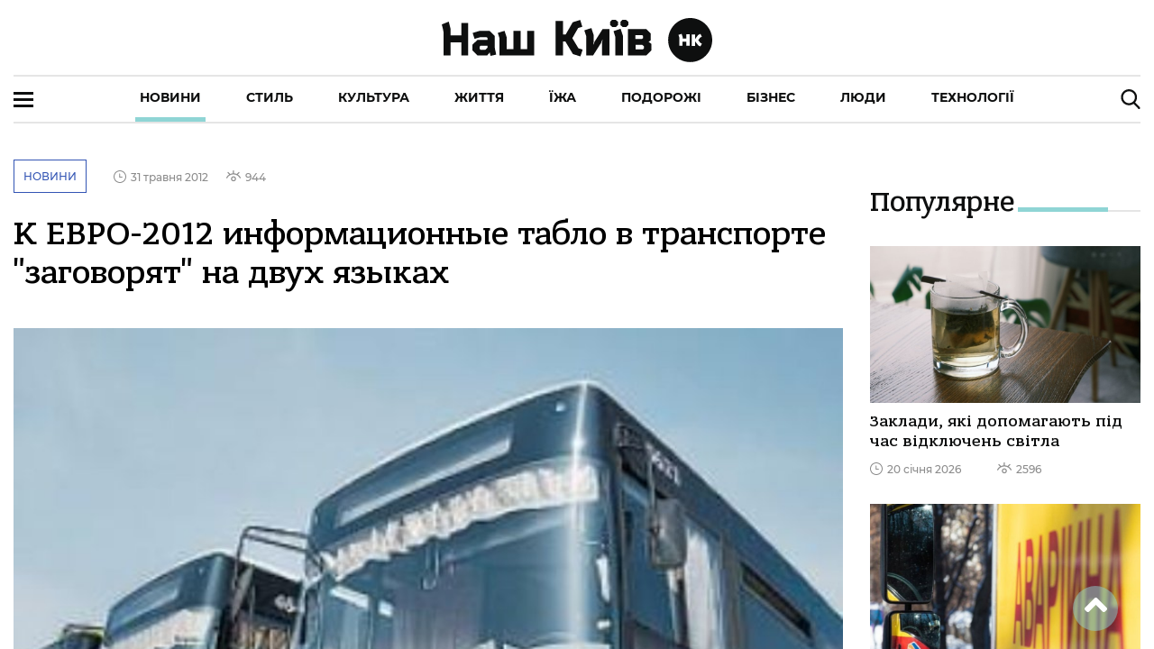

--- FILE ---
content_type: application/javascript; charset=UTF-8
request_url: https://nashkiev.ua/24-es2015.759139615c3aa0f85bd6.js
body_size: 715
content:
(window.webpackJsonp=window.webpackJsonp||[]).push([[24],{uz1i:function(e,s,t){"use strict";t.r(s),t.d(s,"startFocusVisible",(function(){return n}));const o=["Tab","ArrowDown","Space","Escape"," ","Shift","Enter","ArrowLeft","ArrowRight","ArrowUp"],n=()=>{let e=[],s=!0;const t=document,n=s=>{e.forEach(e=>e.classList.remove("ion-focused")),s.forEach(e=>e.classList.add("ion-focused")),e=s},c=()=>{s=!1,n([])};t.addEventListener("keydown",e=>{s=o.includes(e.key),s||n([])}),t.addEventListener("focusin",e=>{if(s&&e.composedPath){const s=e.composedPath().filter(e=>!!e.classList&&e.classList.contains("ion-focusable"));n(s)}}),t.addEventListener("focusout",()=>{t.activeElement===t.body&&n([])}),t.addEventListener("touchstart",c),t.addEventListener("mousedown",c)}}}]);

--- FILE ---
content_type: image/svg+xml
request_url: https://nashkiev.ua/assets/img/sad-beaver.svg
body_size: 12558
content:
<svg width="170" height="170" viewBox="0 0 170 170" fill="none" xmlns="http://www.w3.org/2000/svg">
<path d="M156.326 89.6581C158.965 106.35 139.874 122.623 96.9943 123.962C54.9741 125.281 21.17 110.808 20.6502 93.9361C20.1305 77.0641 50.0564 62.4309 87.5387 61.2515C125.021 60.0721 153.528 71.9465 156.326 89.6581Z" fill="#9AC1B8"/>
<path d="M120.603 73.6454C119.024 72.9058 117.384 72.2661 115.725 71.7263C114.986 71.4864 114.666 72.6459 115.405 72.8858C116.965 73.4055 118.504 73.9853 120.003 74.6849C120.703 75.0048 121.303 73.9653 120.603 73.6454Z" fill="white"/>
<path d="M50.5165 74.0052C46.8782 75.4645 43.04 77.3036 40.5012 80.4021C40.0214 81.0019 40.861 81.8415 41.3408 81.2417C43.7596 78.3231 47.3779 76.544 50.8363 75.1646C51.536 74.8847 51.2161 73.7253 50.5165 74.0052Z" fill="white"/>
<path d="M148.41 88.7383C149.31 94.3757 146.831 99.6532 142.873 103.551C136.956 109.389 128.679 112.507 120.763 114.486C108.529 117.565 95.615 118.264 83.0409 117.705C71.2464 117.185 59.332 115.406 48.1773 111.408C43.8993 109.868 39.7013 107.989 35.8831 105.49C33.0044 103.611 30.2457 101.312 28.3666 98.3938C26.8273 95.9749 26.0477 93.1962 26.5075 90.3376C27.0272 87.0791 28.9264 84.2404 31.1853 81.9215C34.1239 78.9029 37.7222 76.604 41.4605 74.7049C46.1982 72.2661 51.2558 70.4669 56.3734 69.0276C68.8076 65.5692 81.8614 64.3098 94.7354 64.5897C106.17 64.8496 117.844 66.3289 128.599 70.387C135.696 73.0657 143.472 77.2637 147.011 84.3404C147.67 85.7597 148.15 87.219 148.41 88.7383C148.53 89.498 149.69 89.1781 149.57 88.4185C148.29 80.942 141.953 75.6645 135.596 72.2661C126.001 67.1485 114.926 64.9495 104.191 63.95C90.7972 62.7106 77.1037 63.3503 63.9299 66.009C53.5748 68.088 42.7199 71.4065 34.1439 77.8035C28.8864 81.7216 23.8088 87.8587 25.528 94.8754C27.2671 101.912 34.5237 106.55 40.6009 109.529C50.7361 114.486 62.0907 116.905 73.2255 118.144C86.5992 119.644 100.393 119.464 113.666 117.205C122.922 115.626 132.578 112.947 140.254 107.33C145.172 103.731 149.27 98.6536 149.749 92.3766C149.849 91.0572 149.769 89.7178 149.57 88.4185C149.45 87.6588 148.29 87.9787 148.41 88.7383Z" fill="white"/>
<path d="M111.587 61.8513C111.587 61.8513 115.026 59.9122 114.526 58.4129C110.468 56.4738 109.029 54.9945 107.529 52.8755L111.587 61.8513Z" fill="#CCC3BC"/>
<path d="M107.01 53.1951C108.369 55.0742 109.948 56.5735 111.947 57.753C112.267 57.9329 112.607 58.1328 112.927 58.2927C113.067 58.3727 113.947 58.7125 113.967 58.7525C114.146 59.0723 113.407 59.772 113.247 59.9319C112.747 60.4317 112.147 60.8515 111.528 61.2113C110.868 61.5911 111.468 62.6307 112.127 62.2508C112.827 61.851 113.507 61.3513 114.086 60.7915C114.666 60.2118 115.646 58.9324 114.986 58.0728C114.766 57.7929 114.306 57.673 113.987 57.5131C113.547 57.2932 113.107 57.0533 112.667 56.8134C111.987 56.4136 111.308 55.9938 110.688 55.494C109.649 54.6744 108.789 53.6749 108.009 52.6154C107.609 51.9557 106.57 52.5554 107.01 53.1951Z" fill="#9A8E91"/>
<path d="M40.061 98.2538C40.061 98.2538 46.518 63.2503 55.3738 51.6158C61.1711 43.9793 79.9623 40.381 97.594 41.4006C107.969 42.0003 118.264 80.5821 120.703 90.3575C121.063 91.8168 120.963 93.3361 120.443 94.7355C118.964 98.5737 115.785 106.47 113.586 109.728C113.586 109.728 69.2273 116.705 40.061 98.2538Z" fill="#CCC3BC"/>
<path opacity="0.15" d="M74.6246 86.8794C74.6246 86.8794 73.805 91.1374 78.9426 96.6748C84.0802 102.212 90.717 104.371 95.5947 96.6548L79.3224 91.1174L74.6246 86.8794Z" fill="#62587A"/>
<path d="M93.3358 98.2739C98.9732 94.9555 101.532 88.6784 102.252 85.8797C102.452 85.1001 102.152 84.1006 101.972 83.9007C100.492 82.2614 97.0341 79.8026 89.5776 79.9625C81.8013 80.1224 77.3234 83.5408 75.3043 85.5999C74.4647 86.4594 74.3648 87.7988 75.0844 88.7584C76.8236 91.1372 80.9017 95.6751 88.758 98.8336C91.1569 99.7932 92.2363 98.9136 93.3358 98.2739Z" fill="#4D3E46"/>
<path d="M84.2801 92.4966C82.5009 88.8383 82.9207 83.4009 85.6594 80.3423C80.242 81.3218 76.9235 83.9006 75.2843 85.5798C74.4447 86.4394 74.3448 87.7788 75.0644 88.7383C76.8036 91.1172 80.8817 95.6551 88.738 98.8136C89.4177 99.0935 89.9774 99.2134 90.4772 99.2334C87.8784 97.7141 85.6794 95.3752 84.2801 92.4966Z" fill="#41353E"/>
<path d="M67.7681 76.0244C67.3883 76.1643 67.0285 76.3243 66.6486 76.4642C65.929 76.7441 65.2293 77.1039 64.4697 77.3038C64.3897 77.3238 64.3297 77.3438 64.2498 77.3438C64.1098 78.1034 64.3497 78.9231 65.3892 79.4828C66.1289 79.8826 67.8281 80.0425 68.4478 78.5033C68.9076 77.3438 68.3878 76.5442 67.7681 76.0244Z" fill="#4D3E46"/>
<path d="M65.8691 77.7433C65.8691 77.7433 66.129 77.2236 66.5488 77.1436C67.1885 77.0037 67.5683 77.4835 67.6283 77.8033C67.8082 78.6629 66.9086 79.0627 66.4489 78.8428C66.3889 78.8028 65.8691 78.343 65.8691 77.7433Z" fill="#F9FAFA"/>
<path d="M65.1294 77.9036C65.1294 77.9036 65.3693 77.4438 65.7291 77.3638C66.3088 77.2439 66.6487 77.6637 66.7086 77.9435C66.8686 78.7032 66.0689 79.063 65.6491 78.8631C65.5892 78.8631 65.1294 78.4433 65.1294 77.9036Z" fill="#4D3E46"/>
<path d="M69.1875 74.8848C69.1875 74.8848 69.4074 75.0247 69.6273 75.4245C69.9871 76.0242 69.6673 76.2841 69.3674 76.444C67.9281 77.2437 63.89 79.1228 62.3707 79.3427C62.1109 79.3826 61.811 79.2227 61.6511 78.9229C61.0714 77.8034 60.9714 77.2836 61.9509 76.9438C63.1304 76.584 64.8896 76.504 69.1875 74.8848Z" fill="#4D3E46"/>
<path d="M105.21 77.8838C105.21 77.8838 105.37 79.1432 106.15 79.623C107.389 80.3826 108.509 79.7029 108.889 79.0832C109.888 77.444 108.329 75.9247 107.23 76.0646C107.07 76.0646 105.63 76.6244 105.21 77.8838Z" fill="#4D3E46"/>
<path d="M106.57 78.3833C106.57 78.3833 106.63 78.8831 106.95 79.083C107.449 79.3828 107.909 79.123 108.049 78.8631C108.449 78.2034 107.829 77.5837 107.369 77.6437C107.329 77.6437 106.75 77.8836 106.57 78.3833Z" fill="#F9FAFA"/>
<path d="M105.97 78.0635C105.97 78.0635 106.01 78.4633 106.27 78.6033C106.65 78.8431 107.01 78.6232 107.13 78.4233C107.45 77.9236 106.95 77.4438 106.61 77.4838C106.55 77.5038 106.11 77.6637 105.97 78.0635Z" fill="#4D3E46"/>
<path d="M104.971 74.9449C104.971 74.9449 105.051 74.8849 104.751 75.2647C104.311 75.8244 104.711 76.1443 105.011 76.3642C106.35 77.3637 108.349 78.883 109.848 79.2828C110.108 79.3428 110.168 79.2628 110.368 79.003C111.088 77.9435 111.108 77.5436 110.148 77.0839C109.009 76.5441 106.97 75.8244 104.971 74.9449Z" fill="#4D3E46"/>
<path d="M46.998 70.6471C46.998 70.6471 44.3592 69.4876 43.1998 68.0083C41.6605 66.0293 41.8404 65.1896 42.3802 64.9298C48.1574 62.0711 51.3559 58.5728 51.3559 58.5728L49.157 63.7703L46.998 70.6471Z" fill="#CCC3BC"/>
<path opacity="0.15" d="M43.2598 67.4683C45.4987 68.3878 46.7181 66.2688 48.8771 63.4302L47.3578 71.1066L43.2598 67.4683Z" fill="#62587A"/>
<path opacity="0.15" d="M66.0486 45.1592C66.0486 45.1592 58.3722 48.7775 56.1133 65.2297C54.7539 75.1051 53.1147 85.0604 52.1951 98.3141L40.9204 93.9362L50.0561 61.7714C50.0561 61.7714 53.4545 49.9169 66.0486 45.1592Z" fill="#62587A"/>
<path d="M40.6409 98.4138C42.3201 90.6175 44.2392 82.8811 46.3982 75.2048C47.9174 69.8273 49.5167 64.4298 51.6757 59.2723C52.4353 57.4731 53.2549 55.654 54.4144 54.0547C56.3135 51.396 58.9722 49.3369 61.8109 47.7577C68.5877 43.9994 76.6039 42.6001 84.2603 42.0404C88.4784 41.7405 92.7164 41.7205 96.9544 41.9404C98.6936 42.0404 100.033 42.72 101.312 43.8995C104.791 47.158 106.99 51.8557 108.909 56.1537C111.408 61.7111 113.427 67.4684 115.266 73.2657C116.785 78.0434 118.164 82.8611 119.424 87.6989C119.624 88.4985 119.844 89.2981 120.044 90.0977C120.543 92.0568 120.223 93.696 119.504 95.5352C118.184 98.8936 116.825 102.252 115.226 105.51C114.586 106.85 113.906 108.169 113.067 109.409C112.627 110.048 113.667 110.648 114.106 110.008C116.065 107.07 117.425 103.691 118.784 100.433C120.143 97.1944 122.143 93.676 121.263 90.0777C120.203 85.6998 118.964 81.3818 117.685 77.0639C115.925 71.1866 113.986 65.3494 111.687 59.6521C109.668 54.6344 107.409 49.4969 104.071 45.1989C102.952 43.7596 101.612 42.3202 99.9729 41.4606C99.2733 41.1008 98.5336 40.8609 97.754 40.781C95.655 40.5811 93.516 40.5811 91.397 40.5811C83.1809 40.5811 74.7048 41.3807 66.9285 44.1594C61.1712 46.1984 55.4339 49.5368 52.3753 55.0342C49.8765 59.5121 48.3372 64.5897 46.8379 69.4674C43.9993 78.7031 41.6804 88.0987 39.6014 97.5142C39.5614 97.6942 39.5214 97.8741 39.4814 98.054C39.3215 98.8536 40.4809 99.1735 40.6409 98.4138Z" fill="#9A8E91"/>
<path d="M78.0234 58.9521C79.4828 57.7527 81.6417 57.073 83.5408 56.7731C84.3005 56.6532 83.9806 55.4937 83.221 55.6137C81.102 55.9335 78.8431 56.6932 77.1639 58.0925C76.5841 58.6123 77.4237 59.4519 78.0234 58.9521Z" fill="#9A8E91"/>
<path d="M50.9361 58.1326C50.1365 58.9922 49.2369 59.7518 48.3173 60.4715C47.2778 61.2911 46.1583 62.0508 45.0189 62.7504C44.3792 63.1302 43.7395 63.5101 43.0998 63.8499C42.68 64.0698 42.1402 64.2297 41.8004 64.5696C40.6809 65.6691 42.0603 67.5282 42.7799 68.4078C43.7795 69.6272 45.2787 70.5068 46.6981 71.1465C47.3978 71.4663 48.0175 70.4268 47.2978 70.107C46.0984 69.5672 44.8589 68.8875 43.9594 67.928C43.5196 67.4882 42.4801 66.2888 42.6 65.5691C42.68 65.1293 44.1993 64.6095 44.659 64.3497C47.1978 62.8904 49.7766 61.1312 51.7957 58.9522C52.3154 58.4125 51.4559 57.5729 50.9361 58.1326Z" fill="#9A8E91"/>
<path d="M88.9383 52.3152C84.6403 51.7754 79.6227 52.555 75.9844 55.0539C75.3447 55.4937 75.9444 56.5332 76.5841 56.0934C80.0825 53.6745 84.8203 52.9948 88.9383 53.5146C89.698 53.6146 89.698 52.4151 88.9383 52.3152Z" fill="#9A8E91"/>
<path d="M127.34 80.3022C127.34 80.3022 119.324 95.4151 88.8783 95.4551C51.6159 95.4951 39.4216 80.4022 39.4216 80.4022C31.8852 92.1567 25.2483 94.3556 31.6453 99.6931C43.0799 109.229 78.0035 116.205 95.0754 116.185C121.683 116.145 135.956 109.149 127.34 80.3022Z" fill="url(#paint0_linear)"/>
<path d="M127.34 80.3022C127.34 80.3022 119.324 95.4151 88.8783 95.4551C51.6159 95.4951 39.4216 80.4022 39.4216 80.4022C31.8852 92.1567 25.2483 94.3556 31.6453 99.6931C43.0799 109.229 76.6241 117.905 93.6761 117.885C120.304 117.845 135.956 109.149 127.34 80.3022Z" fill="url(#paint1_linear)"/>
<path d="M40.481 80.4023C38.282 83.221 37.9822 86.4395 40.0412 89.3381C41.8004 91.8169 44.3992 93.6561 47.0179 95.1754C55.414 100.033 65.3293 102.272 74.8648 103.431C81.2618 104.211 87.7587 104.411 94.1957 104.111C99.8331 103.831 105.49 103.152 110.948 101.692C117.405 99.9731 124.761 96.9945 128.5 91.1173C129.699 89.2381 130.439 86.9992 130.259 84.7403C129.979 81.002 127.38 77.9635 124.422 75.8644C123.222 75.0048 121.923 74.2852 120.583 73.6455C119.884 73.3056 119.284 74.3452 119.984 74.685C123.802 76.5241 127.98 79.3628 128.919 83.8007C129.319 85.7198 128.939 87.7389 128.06 89.478C125.261 94.9954 118.804 97.994 113.227 99.7932C102.712 103.172 91.1771 103.531 80.2623 102.752C70.4069 102.052 60.2917 100.173 51.2759 96.015C48.2973 94.6356 45.3387 92.9964 42.9198 90.7574C41.4405 89.3981 39.8813 87.5589 39.7813 85.4399C39.7014 83.8807 40.401 82.4413 41.3406 81.2419C41.8004 80.6422 40.9608 79.7826 40.481 80.4023Z" fill="white"/>
<path opacity="0.35" d="M99.513 98.5938C99.513 98.5938 99.8929 106.43 97.7339 112.747C97.554 113.267 97.0742 113.687 96.4945 113.887C95.395 114.286 92.8362 114.906 89.2778 114.766C89.2778 114.766 90.3773 104.631 89.9775 99.1735C92.8761 99.5533 96.0946 99.2734 99.513 98.5938Z" fill="url(#paint2_linear)"/>
<path opacity="0.35" d="M78.763 99.0732C78.763 99.0732 78.1433 108.329 80.9419 114.486C81.1818 115.006 81.6816 115.346 82.2413 115.486C83.4208 115.765 85.8996 116.165 88.6383 115.985C88.9582 115.965 89.1581 115.685 89.1981 115.366C89.8578 110.648 90.1776 103.871 89.9777 99.1932C86.6593 99.3531 83.1409 99.4331 78.763 99.0732Z" fill="url(#paint3_linear)"/>
<defs>
<linearGradient id="paint0_linear" x1="78.6511" y1="119.377" x2="79.9231" y2="81.6371" gradientUnits="userSpaceOnUse">
<stop offset="0.4197" stop-color="#9AC1B8"/>
<stop offset="0.8814" stop-color="#9AC1B8" stop-opacity="0.3"/>
</linearGradient>
<linearGradient id="paint1_linear" x1="79.08" y1="116.029" x2="79.4648" y2="90.5023" gradientUnits="userSpaceOnUse">
<stop stop-color="#9AC1B8"/>
<stop offset="1" stop-color="#9AC1B8" stop-opacity="0"/>
</linearGradient>
<linearGradient id="paint2_linear" x1="94.19" y1="125.327" x2="94.5091" y2="98.8416" gradientUnits="userSpaceOnUse">
<stop offset="0.0551883" stop-color="#F3F3F2" stop-opacity="0.8"/>
<stop offset="0.8556" stop-color="#F3F3F2" stop-opacity="0"/>
</linearGradient>
<linearGradient id="paint3_linear" x1="84.0819" y1="125.191" x2="84.3965" y2="99.073" gradientUnits="userSpaceOnUse">
<stop offset="0.0551883" stop-color="#F3F3F2" stop-opacity="0.8"/>
<stop offset="0.8556" stop-color="#F3F3F2" stop-opacity="0"/>
</linearGradient>
</defs>
</svg>
